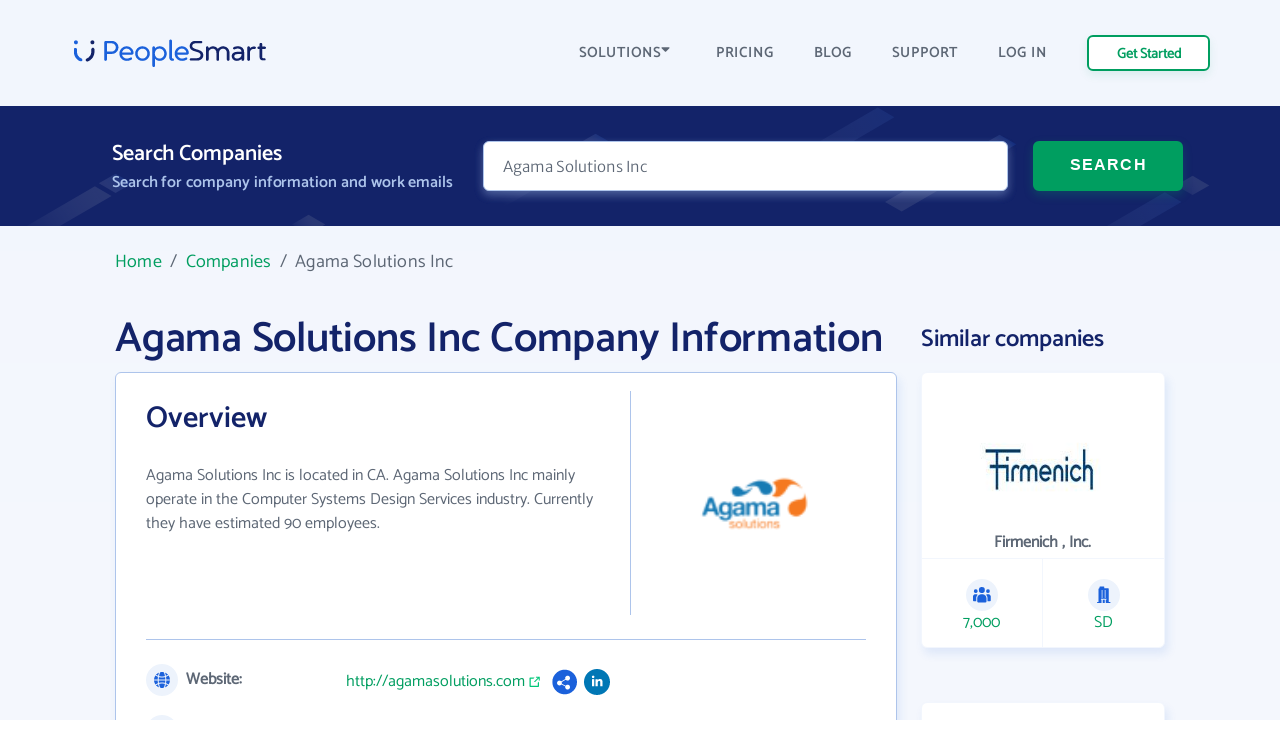

--- FILE ---
content_type: image/svg+xml
request_url: https://www.peoplesmart.com/profile/assets/dist/img/company/overview/industry.svg
body_size: 265
content:
<svg xmlns="http://www.w3.org/2000/svg" width="32" height="32" viewBox="0 0 32 32">
  <g fill="none" fill-rule="evenodd">
    <circle cx="16" cy="16" r="16" fill="#1B61DB" opacity=".08"/>
    <g transform="translate(6.945 8.851)">
      <path fill="#1B61DB" d="M0.288257303,2.99499338 L0.288257303,12.9277635 C0.288257303,13.5653887 0.804814391,14.0807927 1.44128652,14.0807927 L16.1769999,14.0807927 C16.8140485,14.0807927 17.3300291,13.5653887 17.3300291,12.9277635 L17.3300291,2.99499338 C17.3300291,2.35852125 16.8140485,1.84196417 16.1769999,1.84196417 L1.44128652,1.84196417 C0.804814391,1.84196417 0.288257303,2.35852125 0.288257303,2.99499338 Z"/>
      <path stroke="#EDF3FD" stroke-linecap="round" stroke-linejoin="round" d="M17.3297985,2.99499338 L17.3297985,5.83144524 C17.3297985,7.03809031 16.3520297,8.0164356 15.1453846,8.0164356 L10.4519792,8.0164356 L10.4519792,6.58091423 L7.17795276,6.58091423 L7.17795276,8.0164356 L2.47301706,8.0164356 C1.2669485,8.0164356 0.288026697,7.03809031 0.288026697,5.83144524 L0.288026697,2.99499338 C0.288026697,2.35852125 0.804583785,1.84196417 1.44105591,1.84196417 L16.1767692,1.84196417 C16.8138179,1.84196417 17.3297985,2.35852125 17.3297985,2.99499338 Z"/>
      <path stroke="#1B61DB" stroke-linecap="round" stroke-linejoin="round" d="M10.3423838,0.288199652 L7.27532608,0.288199652 C6.70342359,0.288199652 6.21799829,0.748269724 6.13440367,1.36822679 L5.91936372,2.96899257 L11.6989227,2.96899257 L11.4833062,1.36822679 C11.3997116,0.748269724 10.9142863,0.288199652 10.3423838,0.288199652 Z"/>
      <polyline stroke="#E8EFFB" stroke-linecap="round" stroke-linejoin="round" points="10.452 8.016 10.452 9.02 8.815 9.873 7.178 9.02 7.178 8.016"/>
    </g>
  </g>
</svg>
